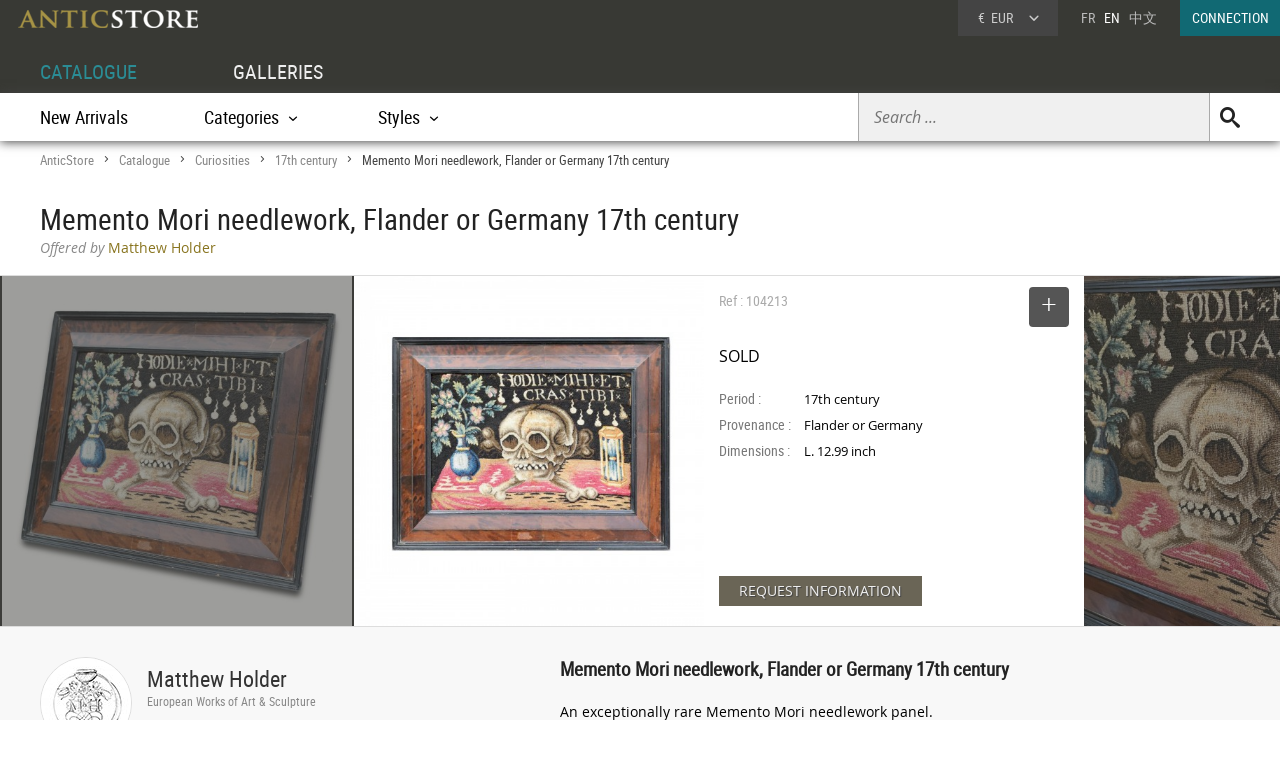

--- FILE ---
content_type: text/html; charset=UTF-8
request_url: https://www.anticstore.art/104213P
body_size: 7695
content:
      <!DOCTYPE html>
<html lang="en">
<head>
  <meta charset="utf-8">
  <title>Memento Mori needlework, Flander or Germany 17th century - Ref.104213</title>
  <meta name='description' content="Works of art: Curiosities  period 17th century by Matthew Holder - Ref: 104213 - An exceptionally rare Memento Mori needlework ...">
    <link rel="canonical" href="https://www.anticstore.art/104213P">
      <link rel="alternate" href="https://www.anticstore.com/travaux-d-aiguille-memento-mori-exceptionnellement-rares-flamand-ou-allemand-xviie-104213P" hreflang="fr">
    <link rel="alternate" href="https://www.anticstore.art/104213P" hreflang="en">
    
  
 <link rel="shortcut icon" href="/img/favicon.ico">
 <meta name="viewport" content="width=device-width, initial-scale=1.0, maximum-scale=2.0">
 <link rel="stylesheet" href="/css/css-V19-min.css" type="text/css">
 <link rel="stylesheet" href="/css/jquery.fancybox.min.css" />
 <meta property="og:title" content="Memento Mori needlework, Flander or Germany 17th century" />
 <meta property="og:type" content="product" />
 <meta property="og:url" content="https://www.anticstore.com/104213P" />
 <meta property="og:image" content="https://www.anticstore.com/DocBD/commerce/antiquaire/matthew-holder-932/objet/104213/AnticStore-Large-Ref-104213.jpg" />
 <meta property="og:site_name" content="AnticStore" />
 <meta property="fb:app_id" content="166883123323037" />
 <link rel="apple-touch-icon" href="https://www.anticstore.com/img/apple-touch-icon.png">


 <style>
   .bande-photo {width:100%; height:350px; overflow: hidden; background-color:#3c3c39;  margin:5px 0 0 0; position:relative; border-top:1px solid #ddd; border-bottom:1px solid #ddd;}
   .bande-photo-gauche {position:absolute; right:45%; width:4000px; height:350px;}
   .bande-photo-droite {position:absolute; left:55%; width:4000px; height:350px;}
   a.img-plus {display:block; cursor: zoom-in;}
   a.img-plus img  { opacity:0.5; height:350px; transition-duration: 0.4s; transition-property: all;}
   a.img-plus img:hover { opacity:1; transition-duration: 0.4s; transition-property: all;}
   .img-right {float:right; padding:0 0 0 2px; position: relative;}
   .img-left {float:left; padding:0 2px 0 0;}
   #info {float:left;  width:350px; padding:0 15px; margin:0; overflow:hidden; height:350px;color: #000; background-color: #fff;}
   .st-hr {color:#aaa; margin:0; height:50px; line-height:50px; margin-bottom:0px; position: relative;}
   #info .intitule { margin-bottom: 20px; padding-bottom: 20px; height:30px;}
   #info .certificat { bottom: 0px;font: 12px/20px "Comic Sans MS","Comic Sans","Lucida Handwriting"; left: 0px; margin: 4px 0px; position: absolute; }
   #info .certificat:before { content:'p'; font-family:picto;display: inline-block; height: 20px; margin-right: 5px; vertical-align: middle; width: 18px; }
   #info dl { font-size: 1em; margin: 60px 0px 10px 0; height:180px; }
   #info dt { float: left; clear: left; color: #777;  padding: 1px 0px; width: 85px; }
   #info dd { padding: 1px 0px; font-family: regular, sans-serif; font-size: 0.9em; overflow: hidden;}
   #info .prix { font-size: 16px; line-height: 50px; padding: 5px 0 30px 0px; font-family:regular;}
   #info .popup-info {color:#eee; background-color:#6a6556; font-family:regular; border-radius:0px; padding:0 20px; margin:0; display:inline-block; cursor: pointer; font-size: 14px; height: 30px; line-height: 30px; text-shadow: 0.05em 0.05em 0.05em #444; transition-duration: 0.2s; transition-property: all; }
   #info .popup-info:hover {color:#fff;background-color: #877f69;}
   .lightbox { position: absolute; top:11px; right:0; text-decoration: none;font-size:13px; width:auto; color:#444; line-height:28px; cursor:pointer; display:inline-block; transition-duration: 0.4s; transition-property: all;}
   .lightbox:hover .msg{color:#116973;}
   .lightbox:hover {background-color: #eee;}
   .selection-bouton {background-color: #555; color:#fff; width:40px; height:40px; text-align: center; border-radius:4px; display:inline-block; vertical-align: middle;}
   .selection-bouton:after {content:'+'; font-family:picto;font-size:28px; height:25px; width:40px; line-height:30px; color:#fff; display:inline-block;}
   .deselection-bouton {background-color: #555; color:#fff; width:40px; height:40px; text-align: center; border-radius:4px; display:inline-block; vertical-align: middle;}
   .deselection-bouton:after {content:'-'; font-family:picto;font-size:36px; height:25px; width:40px; line-height:25px; color:#fff; display:inline-block;}
   .selection .msg, .deselection .msg {color:#fff; font-size:14px; height:40px; line-height:40px; margin-left:15px; display:inline-block; vertical-align: middle; font-family:condensed;float:left; transition-duration: 0.4s; transition-property: all; margin-right:10px;}


   .cadre-antiquaire-descriptif {background-color:#f8f8f8; padding:30px 0;}
   .antiquaire{width:450px; padding:0; color:#000; display:table-cell;}
   .antiquaire .rond {float:left; margin-right:15px; border-radius:80px; width:90px; height:90px; border:1px solid #ddd;}
   .antiquaire .info {display:table-cell; height:120px; padding-top:10px;}
   .antiquaire a.bt-enseigne{font-size:22px;text-decoration:none;color:#333;}
   .antiquaire .specialite{margin:0 0 16px 0;font:12px/14px 'condensed', arial, sans-serif;color:#888;}
   .tel{font-size:0.98em; margin-right:20px; margin-top:0; font-family: 'regular'; letter-spacing: 0.08em;}
   .tel1 {margin-top:10px;}
   .pro_nav { margin-top:20px; position: static; font-size:1.2em;}
   .pro_nav li a {border-bottom:4px solid rgba(255,255,255,0);}
   .autre-objet {text-align: center;}
   .autre-objet h2 {font-size:24px;margin:40px 0 15px 0;}
   .proposepar {margin:0px 0; color:#897520; font-family: regular;}
   .noir {color:#888; font-family: italic;}
   
   .descriptif {display:table-cell; vertical-align: top; margin:0; padding-left:40px; padding-bottom:30px; width:60%;}
   .descriptif .texte{padding:0; margin:20px 0; font-family:regular,"Lucida Sans Unicode", "Lucida Grande", sans-serif; color:#000;}
   .descriptif .titre {font-size:1.3em; font-weight:bold;}
   .fois{color:#666;padding:0 5px; font-family:'regular'; font-size:12px;}
   .livraison-titre{font-size:18px; line-height:30px;margin:50px 0 5px 0;}
   .livraison-descriptif{margin:5px 0;  font-size:0.95em; line-height:1.6em; font-family: regular, Arial, sans-serif;}
   .obj-similaire{font-size:14px; line-height:20px;color:#000; font-family: regular; max-width:700px;}
   .obj-similaire a{color:#000;}
   a.mobile-lien {text-decoration: none; color:#fff;}
   .vignette > a {background-color: #efefec;}
   .bande-blanc {border-bottom:none; border-top:1px dashed #777; overflow:hidden;}
   @media only screen and (max-width: 1200px) {
    .cadre-antiquaire-descriptif {width:96%; padding-right:2%; padding-left:2%;}
    #info {width:300px;}
    .bande-blanc {font-size:13px; padding:0 2%; width:96%;}
  }
  @media (max-width: 960px) and (min-width: 780px) {
    .pro_nav li {display:block; float:none; border:none; padding:5px 0;}
  }
  @media only screen and (max-width: 780px) {
   .descriptif {display:inline-block; width:90%; margin:5%; padding:0; padding-top:30px;}
   .bande-photo {width:100%; height:auto; overflow: hidden; background-color:#f5f5f3;  margin-top:5px; margin-bottom:10px; position:relative; border-top:1px solid #ddd; border-bottom:1px solid #ddd;}
   .bande-photo-gauche {position:static; width:10000px; display:block;}
   .img-right {float:left; padding:0 1px; position: relative;}
   .img-left img{display:none;}
   .bande-photo-droite {position:static; width:100%; height:350px;}
   #info {float:none;  width:90%; padding:0 5%; margin:0 1px 0 0; color: #000; border-top:1px solid #ddd;}
   .pro_nav {font-size:1em; }
   .bande-photo-droite, #info  {height:auto; margin-bottom:10px;}
   #info dl {height:auto; margin-bottom:20px;}
 }
 @media only screen and (max-width: 480px) {
  .bande-photo-gauche {width:100%; height:auto; overflow:hidden;}
  .img-right img{display:none;}
  .img-right:first-child img{display:block;}
  .img-principal {width:100%; height:auto;}
}
</style>
<script type="application/ld+json">
  {
    "@context": "http://schema.org",
    "@type": "BreadcrumbList",
    "itemListElement": [{
    "@type": "ListItem",
    "position": 1,
    "item": {
    "@id": "https://www.anticstore.art",
    "name": "Anticstore"
  }
},{
"@type": "ListItem",
"position": 2,
"item": {
"@id": "https://www.anticstore.art/catalogue.php",
"name": "Catalogue"
}
},
 {
  "@type": "ListItem",
  "position": 3,
  "item": {
  "@id": "https://www.anticstore.art/antique-curiosities-items-1-C",
  "name": "Curiosities"
}
},



 {
  "@type": "ListItem",
  "position": 4,
  "item": {
  "@id": "https://www.anticstore.art/mobilier/antique-curiosities-items/17th-century",
  "name": "17th century"
}
},

{
  "@type": "ListItem",
  "position": 5,
  "item": {
  "@id": "https://www.anticstore.art/104213P",
  "name": "Memento Mori needlework, Flander or Germany 17th century"
}

}]
}
</script>
 
<script async src="https://www.googletagmanager.com/gtag/js?id=UA-96091873-1"></script>
<script>
  window.dataLayer = window.dataLayer || [];
  function gtag(){dataLayer.push(arguments);}
  gtag('js', new Date());

  gtag('config', 'UA-96091873-1');
</script>

  </head>
<body itemscope itemtype='http://schema.org/Product'>
 <header>
   <a href='/'><img src='/img/charte/logo-anticstore.png' height='18' width= '180' alt="Anticstore, Works of Art" class='logo' /></a>
   <div class='droite'>

          <div class='devise'>
      <div class='select'><span class='sigle'>€</span> <span class='code'>EUR</span>
<form action='/catalogue/option-currency.php' method='post'>
  <input type='hidden' name='url' value='/104213P'>
  <ul class='choix'>
    <li><input type = 'radio' name='choix_currency' value='GBP' id='GBP' onchange='javascript:submit()'><label for = 'GBP'><span class='sigle'>£</span> <span class='code'>GBP</span></label></li><li><input type = 'radio' name='choix_currency' value='USD' id='USD' onchange='javascript:submit()'><label for = 'USD'><span class='sigle'>$</span> <span class='code'>USD</span></label></li><li><input type = 'radio' name='choix_currency' value='CHF' id='CHF' onchange='javascript:submit()'><label for = 'CHF'><span class='sigle'>&nbsp;</span> <span class='code'>CHF</span></label></li>  </ul>
</form>
</div>
</div>

<p class='langue'><a href="https://www.anticstore.com/travaux-d-aiguille-memento-mori-exceptionnellement-rares-flamand-ou-allemand-xviie-104213P">FR</a> &nbsp; EN &nbsp; <a href='http://cn.anticstore.com' rel="nofollow">中文</a></p> 

<a href='/membre/index.php' class='connexion'>CONNECTION</a>
</div>
  <nav>
    <ul id="menu">
      <li><a href='/catalogue.php' class='select'>CATALOGUE</a></li>
      <li><a href='/antique-dealer.php'>GALLERIES</a></li>
    </ul>

    <div class='sm-total'><p id='bt-sous-menu'></p>

      <ul id='sous_menu'>

       
        <li id='recherche-droite'><form method='get' action='/catalogue/search.php' id='sous_menu_recherche'>
          <input type='text' class='search-input input_empty' name='texte' value='' placeholder='Search ...' required><input type='submit' value='U' class='search-submit'>
        </form></li>
 
        <li><a href='/catalogue/new-objects.php'>New Arrivals</a></li>
         <li id="bt_catalogue_categorie">Categories</li>
        <li id="bt_catalogue_style">Styles</li>
      </ul>

      <div id='sm_catalogue_style' class='sm_catalogue'>
        <div class='sm_catalogue_contenu'>


            <ul>
              <!-- <li><p>Century</p></li> -->
              <li><a href='/before-christ-1-E'>BC to 10th century</a></li>
              <li><a href='/11th-to15th-century-1-E'>11th to 15th century</a></li>
              <li><a href='/16th-century-1-E'>16th century</a></li>
             <li><a href='/17th-century-1-E'>17th century</a></li>
             <li><a href='/18th-century-1-E'>18th century</a></li>
             <li><a href='/19th-century-1-E'>19th century</a></li>
             <li><a href='/20th-century-1-E'>20th century</a></li>
           </ul>


           <ul>
            <li><p>French Period</p></li>
            <li><a href='/middle-ages-1-S'>Middle age</a></li><li><a href='/renaissance-1-S'>French Renaissance</a></li><li><a href='/louis13-1-S'>Louis XIII</a></li><li><a href='/louis14-1-S'>Louis XIV</a></li><li><a href='/regency-1-S'>French Regence</a></li></ul>
            <ul><li><a href='/louis15-1-S'>Louis XV</a></li><li><a href='/transition-1-S'>Transition</a></li><li><a href='/louis16-1-S'>Louis XVI</a></li><li><a href='/directoire-1-S'>Directoire</a></li><li><a href='/empire-1-S'>1st Empire</a></li><li><a href='/restauration-1-S'>Restauration</a></li></ul>
            <ul><li><a href='/louis-philippe-1-S'>Louis-Philippe</a></li><li><a href='/napoleon3-1-S'>Napoleon III</a></li><li><a href='/artnouveau-1-S'>Art Nouveau</a></li><li><a href='/artdeco-1-S'>Art Deco</a></li><li><a href='/40-60-1-S'>50's - 60's</a></li></ul>


          </div>
        </div>
        <div id="sm_catalogue_categorie" class='sm_catalogue'>
          <div class='sm_catalogue_contenu'>
            <ul>
             <li><a href='/ancient-art-antiquities-1-C'>Ancient Art</a></li>
              <li><a href='/tribal-art-1-C'>Tribal Art</a></li>
              <li><a href='/painting-1-C'>Paintings & Drawings</a></li>
             <li><a href='/sculpture-1-C'>Sculptures</a></li>
             <li><a href='/antique-furniture-1-C'>Furniture</a></li>
              <li><a href='/antique-seats-1-C'>Seating</a></li>
            </ul>

            <ul>
              <li><a href='/antique-clocks-1-C'>Clocks </a></li>
             <li><a href='/antique-lamp-lighting-1-C'>Lighting</a></li>
            <li><a href='/antique-mirror-1-C'>Mirrors</a></li>
              <li><a href='/antique-porcelain-pottery-1-C'>Porcelain & Faience</a></li>
              <li><a href='/antique-glass-1-C'>Glass & Crystal</a></li>              
              <li><a href='/antique-silver-1-C'>Antique Silver</a></li>
            </ul>

            <ul>
            <li><a href='/antique-rug-tapestry-1-C'>Tapestry & Carpet</a></li>
              <li><a href='/asian-antiques-1-C'>Asian Art & Antiques</a></li>
            <li><a href='/antique-decorative-objects-1-C'>Decorative Objects</a></li>
              <li><a href='/antique-religious-items-1-C'>Religious Antiques</a></li>
             <li><a href='/jewellery-antique-1-C'>Antique Jewellery</a></li>
            </ul>
            
            <ul>
              <li><a href='/antique-curiosities-items-1-C'>Curiosities</a></li>
              <li><a href='/antique-vitrine-items-1-C'>Objects of Vertu</a></li>
              <li><a href='/antique-architectural-garden-1-C'>Architectural & Garden</a></li>
              <li><a href='/antique-book-manuscript-1-C'>Engravings & Prints</a></li>
              <li><a href='/antique-memorabilia-1-C'>Collectibles</a></li>
            </ul>
          </div>
        </div>


      </div>

    </nav>
      
</header>
<div id='page'>  
  <div class='page-header'>
    <div id='filarianne'>
      <a href='/'>AnticStore</a> &gt; 
      <a href='/catalogue.php'>Catalogue</a> &gt; 
      <a href='/antique-curiosities-items-1-C'>Curiosities</a> &gt; <a href='/mobilier/antique-curiosities-items/17th-century'>17th century</a>  &gt; <span class='arianne-select'>Memento Mori needlework, Flander or Germany 17th century</span></div>      <h1  itemprop='name'>Memento Mori needlework, Flander or Germany 17th century</h1><p class='proposepar'><span class='noir'>Offered by</span> Matthew Holder</p>
    </div>
  </div>
  <div class='bande-photo'>
    <div class='bande-photo-gauche'>
      <div class='img-right'><div class='enlarge'></div><a class='fancybox' href='https://www.anticstore.com/DocBD/commerce/antiquaire/matthew-holder-932/objet/104213/AnticStore-Large-Ref-104213.jpg' data-fancybox='gallery'><img src='https://www.anticstore.com/DocBD/commerce/antiquaire/matthew-holder-932/objet/104213/AnticStore-Medium-Ref-104213.jpg' alt='Memento Mori needlework, Flander or Germany 17th century' height='350' class='img-principal'></a></div>
<a class='fancybox img-plus img-right' href='https://www.anticstore.com/DocBD/commerce/antiquaire/matthew-holder-932/objet/104213/AnticStore-Large-Ref-104213_01.jpg' data-fancybox='gallery'><img src='https://www.anticstore.com/DocBD/commerce/antiquaire/matthew-holder-932/objet/104213/AnticStore-Medium-Ref-104213_01.jpg' alt='Memento Mori needlework, Flander or Germany 17th century - Curiosities Style '></a>
<a class='fancybox img-plus img-right' href='https://www.anticstore.com/DocBD/commerce/antiquaire/matthew-holder-932/objet/104213/AnticStore-Large-Ref-104213_03.jpg' data-fancybox='gallery'><img src='https://www.anticstore.com/DocBD/commerce/antiquaire/matthew-holder-932/objet/104213/AnticStore-Medium-Ref-104213_03.jpg' alt='Memento Mori needlework, Flander or Germany 17th century - '></a>
<a class='fancybox img-plus img-right' href='https://www.anticstore.com/DocBD/commerce/antiquaire/matthew-holder-932/objet/104213/AnticStore-Large-Ref-104213_05.jpg' data-fancybox='gallery'><img src='https://www.anticstore.com/DocBD/commerce/antiquaire/matthew-holder-932/objet/104213/AnticStore-Medium-Ref-104213_05.jpg' alt='Memento Mori needlework, Flander or Germany 17th century - '></a>
<a class='fancybox img-plus img-right' href='https://www.anticstore.com/DocBD/commerce/antiquaire/matthew-holder-932/objet/104213/AnticStore-Large-Ref-104213_07.jpg' data-fancybox='gallery'><img src='https://www.anticstore.com/DocBD/commerce/antiquaire/matthew-holder-932/objet/104213/AnticStore-Medium-Ref-104213_07.jpg' alt='Antiquités - Memento Mori needlework, Flander or Germany 17th century'></a>    </div>

    <div class='bande-photo-droite'>
      <div id='info'>
        <div class='intitule'><div class='st-hr'>
        Ref : 104213<div class='lightbox'><div class='selection'><div class='selection-bouton'></div><span class='msg'>SELECT</span></div></div>

        </div><meta itemprop='image' content='https://www.anticstore.com/DocBD/commerce/antiquaire/matthew-holder-932/objet/104213/AnticStore-Large-Ref-104213.jpg'><link itemprop='url' href='/104213P'><div class='prix'>SOLD</div></div><dl><dt>Period :</dt> <dd>17th century</dd><dt>Provenance :</dt> <dd>Flander or Germany</dd><dt>Dimensions :</dt> <dd>L. 12.99 inch</dd></dl><div id='mobile-form'>
          <p class='formulaire-info popup-info' onClick="Popup.afficher(400,540, '/catalogue/formulaire-info.php?id_produit=104213', rel='nofollow')" rel='nofollow'>REQUEST INFORMATION</p>
          </div>
          <div id='mobile-info-antiquaire'></div>
          <script>
            if (window.innerWidth<480) {
             document.getElementById("mobile-form").innerHTML = "<p class='formulaire-info popup-info'><a href='mailto:info@matthewholder.com?subject=Anticstore - Memento Mori needlework, Flander or Germany 17th century&body=Objet: https://www.anticstore.com/travaux-d-aiguille-memento-mori-exceptionnellement-rares-flamand-ou-allemand-xviie-104213P&cc=contact%40anticstore.com' class='mobile-lien'>DEMANDE DE RENSEIGNEMENTS</a></p>";
             document.getElementById("mobile-info-antiquaire").innerHTML = "<dl><dt>Antiquaire :</dt><dd><a href='/antique-dealer/matthew-holder'>&#x2794; Matthew Holder</a></dd><dt>Téléphone : </dt><dd>+44 (0) 7906300197</dd></dl>" ;
           } else {
            document.getElementById("mobile-form").innerHTML = "<p class='formulaire-info popup-info' onClick=\"Popup.afficher(400,540, '/catalogue/formulaire-info.php?id_produit=104213', rel='nofollow')\" rel='nofollow'>REQUEST INFORMATION</p>";
          }
        </script>
      </div>
      
<a class='fancybox img-plus img-left' href='https://www.anticstore.com/DocBD/commerce/antiquaire/matthew-holder-932/objet/104213/AnticStore-Large-Ref-104213_02.jpg' data-fancybox='gallery'><img src='https://www.anticstore.com/DocBD/commerce/antiquaire/matthew-holder-932/objet/104213/AnticStore-Medium-Ref-104213_02.jpg' alt='Curiosities  - Memento Mori needlework, Flander or Germany 17th century'></a>
<a class='fancybox img-plus img-left' href='https://www.anticstore.com/DocBD/commerce/antiquaire/matthew-holder-932/objet/104213/AnticStore-Large-Ref-104213_04.jpg' data-fancybox='gallery'><img src='https://www.anticstore.com/DocBD/commerce/antiquaire/matthew-holder-932/objet/104213/AnticStore-Medium-Ref-104213_04.jpg' alt='17th century - Memento Mori needlework, Flander or Germany 17th century'></a>
<a class='fancybox img-plus img-left' href='https://www.anticstore.com/DocBD/commerce/antiquaire/matthew-holder-932/objet/104213/AnticStore-Large-Ref-104213_06.jpg' data-fancybox='gallery'><img src='https://www.anticstore.com/DocBD/commerce/antiquaire/matthew-holder-932/objet/104213/AnticStore-Medium-Ref-104213_06.jpg' alt=' - Memento Mori needlework, Flander or Germany 17th century'></a>
<a class='fancybox img-plus img-left' href='https://www.anticstore.com/DocBD/commerce/antiquaire/matthew-holder-932/objet/104213/AnticStore-Large-Ref-104213_08.jpg' data-fancybox='gallery'><img src='https://www.anticstore.com/DocBD/commerce/antiquaire/matthew-holder-932/objet/104213/AnticStore-Medium-Ref-104213_08.jpg' alt='Antiquités - Memento Mori needlework, Flander or Germany 17th century'></a>
<a class='fancybox img-plus img-left' href='https://www.anticstore.com/DocBD/commerce/antiquaire/matthew-holder-932/objet/104213/AnticStore-Large-Ref-104213_09.jpg' data-fancybox='gallery'></a>
<a class='fancybox img-plus img-left' href='https://www.anticstore.com/DocBD/commerce/antiquaire/matthew-holder-932/objet/104213/AnticStore-Large-Ref-104213_10.jpg' data-fancybox='gallery'></a>    </div>
  </div>


  <div class='cadre-antiquaire-descriptif'>
    <div class="page ">

              <div class='antiquaire'>
          <img src="https://www.anticstore.com/DocBD/commerce/antiquaire/matthew-holder-932/matthew-holder-antiquites-r.jpg" width='90' height='90' class='rond' alt=''>
          <div class='info'>
            <a href='/antique-dealer/matthew-holder' class='bt-enseigne'>Matthew Holder</a><p class='specialite'>European Works of Art & Sculpture</p><div class='follow'><div class='suivre'>FOLLOW</div></div><br><div class='tel tel1'>+44 (0) 7906300197</div><ul class='pro_nav'>
            <li><a href='/antique-dealer/matthew-holder' class='bt'>GALLERY</a></li>
            <li><a href='/antique-dealer/matthew-holder/catalogue' class='bt'>COLLECTION</a></li>
            </ul>          </div>
        </div>

        
      <div class='descriptif'>
       <div class='titre'>Memento Mori needlework, Flander or Germany 17th century</div>
       <div class='texte' itemprop='description'><p>An exceptionally rare Memento Mori needlework panel.<br />
<br />
Flemish or German, early 17th century.<br />
<br />
The embroidered panel measures 33 x 23cm, the later frame measures 46 x 36cm.<br />
<br />
The vanitas still life is decorated with a skull upon a table, between a vase of flowers and a sand timer with the latin motto above ‘HODIE MIHI CRAS TIBI’ which translates as ‘TODAY ME, TOMORROW FOR YOU’.</p></div> <ul class='tag'><li class='titre-mc'>Tag</li><li><a href='/mobilier/antique-curiosities-items/17th-century' rel='tag'>17th century</a></li></ul><p class='livraison-titre'>Delevery information :</p><p class='livraison-descriptif'>Worldwide shipping is included in all prices.</p>    </div> <!-- #descriptif -->
  </div> <!-- #page -->
</div>

  <div  class='bande-blanc'>
    <div class='page'>
      <div class='autre-objet'><h2>Matthew Holder</h2></div>
      <div class='catalogue'>
        <div class='album' itemscope itemtype='http://schema.org/Product'>          <div class='epoque'><span>
            17<sup>th</sup> century          </span></div>
          <div class='cadre-photo'>
          <a href='/123788P'><img src='https://www.anticstore.com/DocBD/commerce/antiquaire/matthew-holder-932/objet/123788/AnticStore-Medium-Ref-123788.jpg' alt='Gold Ring with Enamelled Bezel and Table-Cut Paste, England mid-17th century' itemprop='image' width='320' height='320'></a>
          </div><div><a href='/123788P' class='titre' itemprop='url'><span itemprop='name'>Gold Ring with Enamelled Bezel and Table-Cut Paste, England mid-17th century</span></a><div class='info'>
          <p class='prix' itemprop='offers' itemscope itemtype='http://schema.org/Offer'><meta itemprop='price' content='4550'><meta itemprop='pricecurrency' content='EUR'>4 550 €
            <link itemprop='availability' href='http://schema.org/InStock'></p></div></div></div><div class='album' itemscope itemtype='http://schema.org/Product'>          <div class='epoque'><span>
            17<sup>th</sup> century          </span></div>
          <div class='cadre-photo'>
          <a href='/123787P'><img src='https://www.anticstore.com/DocBD/commerce/antiquaire/matthew-holder-932/objet/123787/AnticStore-Medium-Ref-123787.jpg' alt='Small Chalcedony &amp; Silver-Gilt Bust of the Emperor Vespasian, Italy 17th–18th century' itemprop='image' width='320' height='320'></a>
          </div><div><a href='/123787P' class='titre' itemprop='url'><span itemprop='name'>Small Chalcedony &amp; Silver-Gilt Bust of the Emperor Vespasian, Italy 17th–18th century</span></a><div class='info'>
          <p class='prix' itemprop='offers' itemscope itemtype='http://schema.org/Offer'><meta itemprop='price' content='4200'><meta itemprop='pricecurrency' content='EUR'>4 200 €
            <link itemprop='availability' href='http://schema.org/InStock'></p></div></div></div><div class='album' itemscope itemtype='http://schema.org/Product'>          <div class='epoque'><span>
            18<sup>th</sup> century          </span></div>
          <div class='cadre-photo'>
          <a href='/123660P'><img src='https://www.anticstore.com/DocBD/commerce/antiquaire/matthew-holder-932/objet/123660/AnticStore-Medium-Ref-123660.jpg' alt='Engine-Turned Silver Combination Pomander Whistle Germany 18th century' itemprop='image' width='320' height='320'></a>
          </div><div><a href='/123660P' class='titre' itemprop='url'><span itemprop='name'>Engine-Turned Silver Combination Pomander Whistle Germany 18th century</span></a><div class='info'>
          <p class='prix' itemprop='offers' itemscope itemtype='http://schema.org/Offer'><meta itemprop='price' content='1900'><meta itemprop='pricecurrency' content='EUR'>1 900 €
            <link itemprop='availability' href='http://schema.org/InStock'></p></div></div></div></div></div><div class='petit-bouton'><a href='/antique-dealer/matthew-holder/catalogue' class='petit-bouton'><span>CATALOGUE</span></a></div>
      </div>
    </div>
    



  <div  class='bande-blanc'>
    <div class='page'>
      
        <div class='autre-objet'><h2>Curiosities</h2></div>
      <div>
        
        <div class='catalogue'>
         <div class='album' itemscope itemtype='http://schema.org/Product'>          <div class='epoque'><span>
            17<sup>th</sup> century          </span></div>
          <div class='cadre-photo'>
          <a href='/124423P'><img src='https://www.anticstore.com/DocBD/commerce/antiquaire/baptiste--lente-864/objet/124423/AnticStore-Medium-Ref-124423.jpg' alt='Japanese lacquer sewing box, circa 1700-1730' itemprop='image' width='256' height='320'></a>
          </div><div><a href='/124423P' class='titre' itemprop='url'><span itemprop='name'>Japanese lacquer sewing box, circa 1700-1730</span></a><div class='info'>
          <p class='prix' itemprop='offers' itemscope itemtype='http://schema.org/Offer'><meta itemprop='price' content='2800'><meta itemprop='pricecurrency' content='EUR'>2 800 €
            <link itemprop='availability' href='http://schema.org/InStock'></p></div></div></div><div class='album' itemscope itemtype='http://schema.org/Product'>          <div class='epoque'><span>
            17<sup>th</sup> century          </span></div>
          <div class='cadre-photo'>
          <a href='/124393P'><img src='https://www.anticstore.com/DocBD/commerce/antiquaire/gerardincie-106/objet/124393/AnticStore-Medium-Ref-124393.jpg' alt='Nuremberg Chest – 17th Century' itemprop='image' width='320' height='296'></a>
          </div><div><a href='/124393P' class='titre' itemprop='url'><span itemprop='name'>Nuremberg Chest – 17th Century</span></a><div class='info'>
          <p class='prix' itemprop='offers' itemscope itemtype='http://schema.org/Offer'><meta itemprop='price' content='2600'><meta itemprop='pricecurrency' content='EUR'>2 600 €
            <link itemprop='availability' href='http://schema.org/InStock'></p></div></div></div><div class='album' itemscope itemtype='http://schema.org/Product'>          <div class='epoque'><span>
            20<sup>th</sup> century          </span></div>
          <div class='cadre-photo'>
          <a href='/124376P'><img src='https://www.anticstore.com/DocBD/commerce/antiquaire/galerie-lamy-chabolle-763/objet/124376/AnticStore-Medium-Ref-124376.jpg' alt='Botanical Model of a Flowering Rush (Butomus umbellatus) by Brendel' itemprop='image' width='256' height='320'></a>
          </div><div><a href='/124376P' class='titre' itemprop='url'><span itemprop='name'>Botanical Model of a Flowering Rush (Butomus umbellatus) by Brendel</span></a><div class='info'>
          <p class='prix' itemprop='offers' itemscope itemtype='http://schema.org/Offer'><meta itemprop='price' content='4000'><meta itemprop='pricecurrency' content='EUR'>4 000 €
            <link itemprop='availability' href='http://schema.org/InStock'></p></div></div></div><div class='album' itemscope itemtype='http://schema.org/Product'>          <div class='epoque'><span>
            19<sup>th</sup> century          </span></div>
          <div class='cadre-photo'>
          <a href='/124265P'><img src='https://www.anticstore.com/DocBD/commerce/antiquaire/galerie-lamy-chabolle-763/objet/124265/AnticStore-Medium-Ref-124265.jpg' alt='Botanical models of ferns and angiosperms, including two Brendel' itemprop='image' width='256' height='320'></a>
          </div><div><a href='/124265P' class='titre' itemprop='url'><span itemprop='name'>Botanical models of ferns and angiosperms, including two Brendel</span></a><div class='info'>
          <p class='prix' itemprop='offers' itemscope itemtype='http://schema.org/Offer'><meta itemprop='price' content='2400'><meta itemprop='pricecurrency' content='EUR'>2 400 €
            <link itemprop='availability' href='http://schema.org/InStock'></p></div></div></div><div class='album' itemscope itemtype='http://schema.org/Product'>          <div class='epoque'><span>
            20<sup>th</sup> century          </span></div>
          <div class='cadre-photo'>
          <a href='/124238P'><img src='https://www.anticstore.com/DocBD/commerce/antiquaire/spectandum-1113/objet/124238/AnticStore-Medium-Ref-124238.jpg' alt='Anthropomorphic Terracotta Vessel with nice use patina' itemprop='image' width='240' height='320'></a>
          </div><div><a href='/124238P' class='titre' itemprop='url'><span itemprop='name'>Anthropomorphic Terracotta Vessel with nice use patina</span></a><div class='info'>
          <p class='prix' itemprop='offers' itemscope itemtype='http://schema.org/Offer'><meta itemprop='price' content='1800'><meta itemprop='pricecurrency' content='EUR'>1 800 €
            <link itemprop='availability' href='http://schema.org/InStock'></p></div></div></div><div class='album' itemscope itemtype='http://schema.org/Product'>          <div class='epoque'><span>
            19<sup>th</sup> century          </span></div>
          <div class='cadre-photo'>
          <a href='/124236P'><img src='https://www.anticstore.com/DocBD/commerce/antiquaire/spectandum-1113/objet/124236/AnticStore-Medium-Ref-124236.jpg' alt='Anatomical cut of a human skull composed in natural painted papier-maché' itemprop='image' width='240' height='320'></a>
          </div><div><a href='/124236P' class='titre' itemprop='url'><span itemprop='name'>Anatomical cut of a human skull composed in natural painted papier-maché</span></a><div class='info'>
          <p class='prix' itemprop='offers' itemscope itemtype='http://schema.org/Offer'><meta itemprop='price' content='1450'><meta itemprop='pricecurrency' content='EUR'>1 450 €
            <link itemprop='availability' href='http://schema.org/InStock'></p></div></div></div></div><div class='petit-bouton'><a href='antique-curiosities-items-1-C' class='petit-bouton'><span>Curiosities</span></a></div> 


    </div>
</div>

</div>

  <footer>
    <div id='footer'>
        <ul class='menu'>
        <li class='titre'><a href='https://admin.anticstore.com/en/' target='_blank' rel="noopener">DEALER ACCOUNT</a></li>
        <li><a href='https://admin.anticstore.com/en/' class='dealerlogin' target='_blank' rel="noopener">DEALER LOGIN</a></li>
        <li><a href='/membre/application-form.php' class='applicationform'>Application form</a></li>
      </ul>

      <ul class='menu'>
        <li class='titre'><a href='/catalogue.php'>CATALOGUE</a></li>
        <li><a href='/catalogue/categories.php'>Categories</a></li>
        <li><a href='/catalogue/styles.php'>Styles</a></li>
        <li><a href='/catalogue/periods.php'>Periods</a></li>
        <li><a href='/catalogue/new-objects.php'>New Arrivals</a></li>
      </ul>
      <ul class='menu'>
        <li class='titre'><a href='/antique-dealer.php'>GALLERIES</a></li>
        <li><a href='/antique-dealer.php'>Dealers</a></li>
      </ul>


    

   <div class='menu-general'>
        <img src='/img/charte/logo_ASfooter.png' height='14' width='180' alt='AnticStore antiquites' class='logo' />
        <ul>
          <li><a href='https://www.anticstore.art'>Home</a></li>
          <li><a href='/pratique/contact.php'>Contact</a></li>
        </ul>
        <a href='https://www.facebook.com/anticstore.art' class='reseaux facebook'><p>FaceBook</p></a> 
        <a href='https://twitter.com/anticstore_couk' class='reseaux twitter'><p>twitter</p></a>
        <a href='https://www.instagram.com/anticstore_art/' class='reseaux googleplus' rel="publisher"><p>googleplus</p></a>
        <a href='https://www.youtube.com/channel/UCtY6YPHjbpMLQ8E1t8J2BNA' class='reseaux youtube'><p>Youtube Anticstore</p></a> 
      </div>
      </div>
      <p id='mentions'><!-- <a href="/pratique/mentions.php">Legal</a> |  --><a href="/pratique/cgu.php">Terms of Use</a> | <a href="/pratique/cgv.php">General Terms and Conditions of Sale</a><br /><span id='copy_anticstore'>&copy; 2026 AnticStore</span></p>
    
  </footer>


   
<script src="https://ajax.googleapis.com/ajax/libs/jquery/3.2.1/jquery.min.js"></script>
<script type="text/javascript" src="/js/js-V2-min.js"></script>
<script src="/js/jquery.fancybox.min.js"></script>
<script type="text/javascript">
  $(document).ready(function() {
    $().fancybox({
      selector : '[data-fancybox="gallery"]',
      loop     : true
    });
  });
</script>

  <script>
    $('.lightbox').click(function() {
      $(location).attr('href','/membre/index.php'); 
    });
  </script>

  <script>
    $('.follow').click(function() {
      $(location).attr('href','/membre/index.php'); 
    });
  </script>
  </body>
</html>